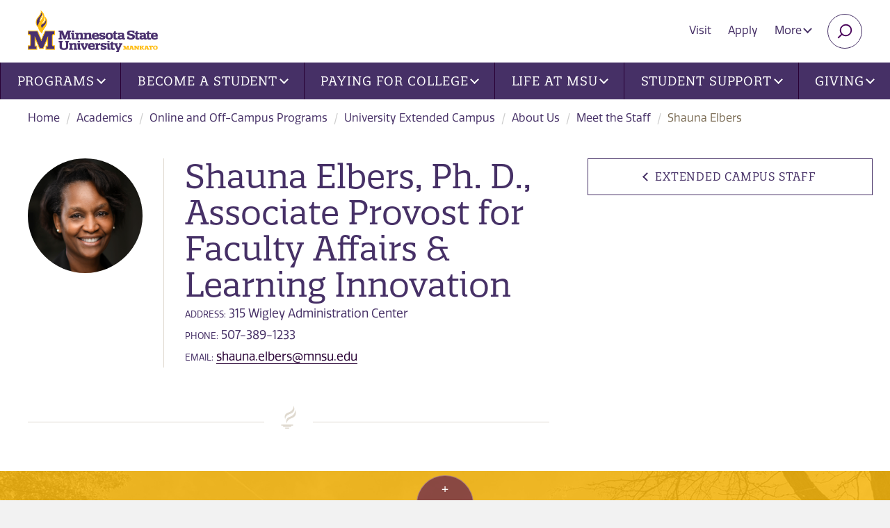

--- FILE ---
content_type: text/html; charset=utf-8
request_url: https://mankato.mnsu.edu/academics/online-and-off-campus-programs/university-extended-campus/about-us/uec-directory-page/Teri-Wallace/
body_size: 9003
content:

<!DOCTYPE html>
<html lang="en">

<head>
    <meta charset="utf-8">
    <meta http-equiv="X-UA-Compatible" content="IE=edge">
    <meta name="viewport" content="width=device-width, initial-scale=1">
    <!-- The above 3 meta tags *must* come first in the head; any other head content must come *after* these tags -->
    <!-- Apple Touch Icons for iOS -->
    <link rel="apple-touch-icon" href="/maverick/images/touch-icons/apple-touch-icon.png" />
    <link rel="apple-touch-icon-precomposed" href="/maverick/images/touch-icons/apple-touch-icon-precomposed.png" />
    <link rel="apple-touch-icon" sizes="57x57" href="/maverick/images/touch-icons/apple-touch-icon-57x57.png" />
    <link rel="apple-touch-icon-precomposed" sizes="57x57" href="/maverick/images/touch-icons/apple-touch-icon-57x57-precomposed.png" />
    <link rel="apple-touch-icon" sizes="72x72" href="/maverick/images/touch-icons/apple-touch-icon-72x72.png" />
    <link rel="apple-touch-icon-precomposed" sizes="72x72" href="/maverick/images/touch-icons/apple-touch-icon-72x72-precomposed.png" />
    <link rel="apple-touch-icon" sizes="114x114" href="/maverick/images/touch-icons/apple-touch-icon-114x114.png" />
    <link rel="apple-touch-icon-precomposed" sizes="114x114" href="/maverick/images/touch-icons/apple-touch-icon-114x114-precomposed.png" />
    <link rel="apple-touch-icon" sizes="120x120" href="/maverick/images/touch-icons/apple-touch-icon-120x120.png" />
    <link rel="apple-touch-icon-precomposed" sizes="120x120" href="/maverick/images/touch-icons/apple-touch-icon-120x120-precomposed.png" />
    <link rel="apple-touch-icon" sizes="128x128" href="/maverick/images/touch-icons/apple-touch-icon-128x128.png" />
    <link rel="apple-touch-icon-precomposed" sizes="128x128" href="/maverick/images/touch-icons/apple-touch-icon-128x128-precomposed.png" />
    <link rel="apple-touch-icon" sizes="144x144" href="/maverick/images/touch-icons/apple-touch-icon-144x144.png" />
    <link rel="apple-touch-icon-precomposed" sizes="144x144" href="/maverick/images/touch-icons/apple-touch-icon-144x144-precomposed.png" />
    <link rel="apple-touch-icon" sizes="152x152" href="/maverick/images/touch-icons/apple-touch-icon-152x152.png" />
    <link rel="apple-touch-icon-precomposed" sizes="152x152" href="/maverick/images/touch-icons/apple-touch-icon-152x152-precomposed.png" />
    <link rel="apple-touch-icon" sizes="180x180" href="/maverick/images/touch-icons/apple-touch-icon-180x180.png" />
    <link rel="apple-touch-icon-precomposed" sizes="180x180" href="/maverick/images/touch-icons/apple-touch-icon-180x180-precomposed.png" />
    <link rel="apple-touch-icon" sizes="192x192" href="/maverick/images/touch-icons/apple-touch-icon-192x192.png" />
    <link rel="apple-touch-icon-precomposed" sizes="192x192" href="/maverick/images/touch-icons/apple-touch-icon-192x192-precomposed.png" />
    
    <!-- Android Devices High Resolution -->
    <link rel="icon" sizes="192x192" href="/maverick/images/touch-icons/icon-192.png">
    <!-- Android Devices Normal Resolution -->
    <link rel="icon" sizes="128x128" href="/maverick/images/touch-icons/icon-128.png">
    
    <!-- Standard Favicons -->
    <link rel="icon" type="image/png" sizes="16x16" href="/maverick/images/touch-icons/icon-16x16.png">
    <link rel="icon" type="image/png" sizes="32x32" href="/maverick/images/touch-icons/icon-32x32.png">
    <link rel="icon" type="image/png" sizes="48x48" href="/maverick/images/touch-icons/icon-48x48.png">

    <!-- Favicon for browsers -->
    <link rel="icon" href="/static/images/favicon.png" type="image/x-icon">
    
    

    <title>Shauna Elbers profile page | Minnesota State University, Mankato</title>
    

<link href="https://mankato.mnsu.edu/academics/online-and-off-campus-programs/university-extended-campus/about-us/uec-directory-page/Teri-Wallace/" rel="canonical" />        <meta name="description" content="Shauna Elbers , Faculty Affairs &amp; Learning Innovation">
        <meta name="keywords" content="Associate Provost">
    <meta property="og:title" content="Shauna Elbers profile page" />
        <meta property="og:description" content="Shauna Elbers , Faculty Affairs &amp; Learning Innovation" />
    <meta property="og:url" content="https://mankato.mnsu.edu/academics/online-and-off-campus-programs/university-extended-campus/about-us/uec-directory-page/Teri-Wallace/" />

    <meta name="PageID" content="50740" />
    <link href="https://fonts.googleapis.com/css?family=Open+Sans:300,400,700&display=swap" rel="stylesheet">


    <link rel="preconnect" href="https://use.typekit.net">
    <link rel="stylesheet" href="https://use.typekit.net/lkn1dpa.css">
    
    <script>
!function(T,l,y){var S=T.location,k="script",D="instrumentationKey",C="ingestionendpoint",I="disableExceptionTracking",E="ai.device.",b="toLowerCase",w="crossOrigin",N="POST",e="appInsightsSDK",t=y.name||"appInsights";(y.name||T[e])&&(T[e]=t);var n=T[t]||function(d){var g=!1,f=!1,m={initialize:!0,queue:[],sv:"5",version:2,config:d};function v(e,t){var n={},a="Browser";return n[E+"id"]=a[b](),n[E+"type"]=a,n["ai.operation.name"]=S&&S.pathname||"_unknown_",n["ai.internal.sdkVersion"]="javascript:snippet_"+(m.sv||m.version),{time:function(){var e=new Date;function t(e){var t=""+e;return 1===t.length&&(t="0"+t),t}return e.getUTCFullYear()+"-"+t(1+e.getUTCMonth())+"-"+t(e.getUTCDate())+"T"+t(e.getUTCHours())+":"+t(e.getUTCMinutes())+":"+t(e.getUTCSeconds())+"."+((e.getUTCMilliseconds()/1e3).toFixed(3)+"").slice(2,5)+"Z"}(),iKey:e,name:"Microsoft.ApplicationInsights."+e.replace(/-/g,"")+"."+t,sampleRate:100,tags:n,data:{baseData:{ver:2}}}}var h=d.url||y.src;if(h){function a(e){var t,n,a,i,r,o,s,c,u,p,l;g=!0,m.queue=[],f||(f=!0,t=h,s=function(){var e={},t=d.connectionString;if(t)for(var n=t.split(";"),a=0;a<n.length;a++){var i=n[a].split("=");2===i.length&&(e[i[0][b]()]=i[1])}if(!e[C]){var r=e.endpointsuffix,o=r?e.location:null;e[C]="https://"+(o?o+".":"")+"dc."+(r||"services.visualstudio.com")}return e}(),c=s[D]||d[D]||"",u=s[C],p=u?u+"/v2/track":d.endpointUrl,(l=[]).push((n="SDK LOAD Failure: Failed to load Application Insights SDK script (See stack for details)",a=t,i=p,(o=(r=v(c,"Exception")).data).baseType="ExceptionData",o.baseData.exceptions=[{typeName:"SDKLoadFailed",message:n.replace(/\./g,"-"),hasFullStack:!1,stack:n+"\nSnippet failed to load ["+a+"] -- Telemetry is disabled\nHelp Link: https://go.microsoft.com/fwlink/?linkid=2128109\nHost: "+(S&&S.pathname||"_unknown_")+"\nEndpoint: "+i,parsedStack:[]}],r)),l.push(function(e,t,n,a){var i=v(c,"Message"),r=i.data;r.baseType="MessageData";var o=r.baseData;return o.message='AI (Internal): 99 message:"'+("SDK LOAD Failure: Failed to load Application Insights SDK script (See stack for details) ("+n+")").replace(/\"/g,"")+'"',o.properties={endpoint:a},i}(0,0,t,p)),function(e,t){if(JSON){var n=T.fetch;if(n&&!y.useXhr)n(t,{method:N,body:JSON.stringify(e),mode:"cors"});else if(XMLHttpRequest){var a=new XMLHttpRequest;a.open(N,t),a.setRequestHeader("Content-type","application/json"),a.send(JSON.stringify(e))}}}(l,p))}function i(e,t){f||setTimeout(function(){!t&&m.core||a()},500)}var e=function(){var n=l.createElement(k);n.src=h;var e=y[w];return!e&&""!==e||"undefined"==n[w]||(n[w]=e),n.onload=i,n.onerror=a,n.onreadystatechange=function(e,t){"loaded"!==n.readyState&&"complete"!==n.readyState||i(0,t)},n}();y.ld<0?l.getElementsByTagName("head")[0].appendChild(e):setTimeout(function(){l.getElementsByTagName(k)[0].parentNode.appendChild(e)},y.ld||0)}try{m.cookie=l.cookie}catch(p){}function t(e){for(;e.length;)!function(t){m[t]=function(){var e=arguments;g||m.queue.push(function(){m[t].apply(m,e)})}}(e.pop())}var n="track",r="TrackPage",o="TrackEvent";t([n+"Event",n+"PageView",n+"Exception",n+"Trace",n+"DependencyData",n+"Metric",n+"PageViewPerformance","start"+r,"stop"+r,"start"+o,"stop"+o,"addTelemetryInitializer","setAuthenticatedUserContext","clearAuthenticatedUserContext","flush"]),m.SeverityLevel={Verbose:0,Information:1,Warning:2,Error:3,Critical:4};var s=(d.extensionConfig||{}).ApplicationInsightsAnalytics||{};if(!0!==d[I]&&!0!==s[I]){var c="onerror";t(["_"+c]);var u=T[c];T[c]=function(e,t,n,a,i){var r=u&&u(e,t,n,a,i);return!0!==r&&m["_"+c]({message:e,url:t,lineNumber:n,columnNumber:a,error:i}),r},d.autoExceptionInstrumented=!0}return m}(y.cfg);function a(){y.onInit&&y.onInit(n)}(T[t]=n).queue&&0===n.queue.length?(n.queue.push(a),n.trackPageView({})):a()}(window,document,{src: "https://js.monitor.azure.com/scripts/b/ai.2.gbl.min.js", crossOrigin: "anonymous", cfg: {instrumentationKey: '9ba54e4d-1029-49bf-8d5c-6f56cce27744', disableCookiesUsage: false }});
</script>

    <link href="/static/styles/owl/owl.carousel.min.css?v=1.0.0.0" rel="stylesheet" type="text/css">
    <link href="/static/styles/jquery.background-video.css?v=1.0.0.0" rel="stylesheet" type="text/css">
    <link href="/static/styles/main-min.css?v=1.0.0.0" rel="stylesheet" type="text/css">
    <link href="/static/vendor/font-awesome/css/all.min.css?v=1.0.0.0" rel="stylesheet" type="text/css">
    <!-- HTML5 shim and Respond.js for IE8 support of HTML5 elements and media queries -->
    <!-- WARNING: Respond.js doesn't work if you view the page via file:// -->
    <!--[if lt IE 9]>
    <script src="https://oss.maxcdn.com/html5shiv/3.7.3/html5shiv.min.js"></script>
    <script src="https://oss.maxcdn.com/respond/1.4.2/respond.min.js"></script>
    <![endif]-->
</head>

<!-- <body class="l-body header-fixed off-canvas-right"> -->
<body class="l-body off-canvas-right header-fixed">
    <!-- Google Tag Manager -->
<noscript>
    <iframe src="//www.googletagmanager.com/ns.html?id=GTM-TND5CV" aria-hidden="true" title="Google Tag Manager"
            height="0" width="0" style="display:none;visibility:hidden"></iframe>
</noscript>
<script>(function (w, d, s, l, i) {
        w[l] = w[l] || []; w[l].push({
            'gtm.start':
                new Date().getTime(), event: 'gtm.js'
        }); var f = d.getElementsByTagName(s)[0],
            j = d.createElement(s), dl = l != 'dataLayer' ? '&l=' + l : ''; j.async = true; j.src =
                '//www.googletagmanager.com/gtm.js?id=' + i + dl; f.parentNode.insertBefore(j, f);
    })(window, document, 'script', 'dataLayer', 'GTM-TND5CV');</script>
<!-- End Google Tag Manager -->

    
    <a href="#mainContent" class="skip-link">Skip to main content</a>
<img src="/globalassets/globalassets/logo-new.png" onerror="this.onerror=null; this.src='/globalassets/globalassets/logo-new.png'" class="print-logo" alt="Minnesota State University, Mankato">

<div class="l-surround ">
    
<!-- begin Header -->
<header id="header" class="l-header header slide-over-transition">
    <div class="l-header__elements">

        <a class="l-logo" href="https://www.mnsu.edu/" >
<img src="/globalassets/globalassets/logo-new.png" onerror="this.onerror = null;this.src = '/globalassets/globalassets/logo-new.png'" class="main-logo" alt="Minnesota State University, Mankato">
        </a>
        <a class="l-mobile-logo" href="https://www.mnsu.edu/" >
<img src="/globalassets/globalassets/logo-new.png" onerror="this.onerror = null;this.src = '/globalassets/globalassets/logo-new.png'" class="main-logo" alt="Minnesota State University, Mankato">
        </a>
       

<ul class="utility-nav">
    <li ><a href="https://www.mnsu.edu/visit/">Visit</a></li>
    <li ><a href="https://www.mnsu.edu/become-a-student/apply/">Apply</a></li>
        <li class="hidden-xs">
            <div class="dropdown">
                <button class="btn btn-utility dropdown-toggle" type="button" id="moreMenu" data-toggle="dropdown" aria-haspopup="true" aria-expanded="true">
                    More
                    <span class="caret"></span>
                </button>
                <ul class="dropdown-menu dropdown-menu-right" aria-labelledby="moreMenu">
                        <li><a href="https://www.mnsu.edu/">Home</a></li>
                        <li><a href="/about-the-university/news-and-events/">News and Events</a></li>
                        <li><a href="/about-the-university/maps-and-transportation/directories/">Directories</a></li>
                        <li><a href="/about-the-university/maps-and-transportation/maps-and-directions/">Find Us</a></li>
                        <li><a href="/about-the-university/maps-and-transportation/contacts/">Contacts</a></li>
                        <li><a href="https://library.mnsu.edu/">Library</a></li>
                </ul>
            </div>
        </li>

    <li><button type="button" name="search" class="btn btn-search collapsed" data-toggle="collapse" data-target="#searchBar" aria-expanded="false" aria-controls="searchBar"><span class="sr-only">Search</span></button></li>
    <li>
        <!-- Show/hide off-canvas button -->
        <button class="btn-off-canvas-toggle btn-hamburger" type="button" aria-expanded="false" aria-controls="offCanvasMenu">
            <span class="btn-hamburger__text">Open Menu</span>
            <span class="btn-hamburger__wrapper">
                <span class="btn-hamburger__bun"></span>
                <span class="btn-hamburger__bun"></span>
                <span class="btn-hamburger__bun"></span>
            </span>
        </button>
    </li>
</ul>

<div class="search-bar collapse" id="searchBar">
    <form action="/search/" class="search-bar-form">
        <div class="input-group">
            <input type="text" name="q" class="form-control" aria-label="Search" placeholder="Enter keyword(s)">
            <span class="input-group-btn">
                <button class="btn btn-default search-bar-btn" type="submit">Search</button>
            </span>
        </div>
    </form>
    <!-- /input-group -->
</div>

       
<!-- Put elements in l-off-canvas container if you want them off canvas -->
<div class="l-off-canvas" id="offCanvasMenu" tabindex="-1" aria-labelledby="offCanvasTitle">
    <div id="offCanvasTitle" class="sr-only">Site navigation</div>

    <!-- Show/hide off-canvas button -->
    <button class="btn-off-canvas-toggle btn-close" type="button">
        <span class="btn-hamburger__text">Close</span>
    </button>

    <a href="https://www.mnsu.edu/" class="hidden-lg home-link">mankato.mnsu.edu</a>
    
<nav class="l-nav navbar yamm navbar-default">
        <ul class="nav navbar-nav main-nav">

<li class="dropdown yamm-fw">
        <a href="https://www.mnsu.edu/programs/" class="dropdown-toggle" data-toggle="dropdown" role="button" aria-haspopup="true" aria-expanded="false">Programs<span class="caret"></span></a>
        <div class="dropdown-menu">
            <div class="row">
                <div class="col-lg-4">
                    <ul class="main-nav-list">
                        <li>
                            <a href="https://www.mnsu.edu/programs/">Programs</a>
                            <ul>
                                    <li>
<a href="https://www.mnsu.edu/find-a-program/">Find Your Ideal Program</a></li>
                                    <li>
<a href="https://www.mnsu.edu/programs/">All Programs</a></li>
                                    <li>
<a href="https://www.mnsu.edu/academic-catalog/">Academic Catalog</a></li>
                            </ul>
                        </li>
                    </ul>
                </div>
                <div class="col-lg-8 col-xlg-6 visible-lg">
                    <div class="no-match menu-info-card box box-white">
                        

<h2>Find your Ideal Program</h2>

<blockquote>
<p>Minnesota State Mankato offers a diverse array of degree programs to explore, and countless opportunities for success both inside and outside the classroom. Here, you'll not only gain knowledge but also develop real-world thinking, engage with big ideas, and be inspired to take meaningful action. Join us and unlock your full potential!</p>
</blockquote>


    <a href="https://www.mnsu.edu/programs/" class="btn btn-default">Search Programs</a>

                    </div>
                </div>
            </div>
        </div>
</li>


<li class="dropdown yamm-fw">
        <a href="https://www.mnsu.edu/become-a-student/" class="dropdown-toggle" data-toggle="dropdown" role="button" aria-haspopup="true" aria-expanded="false">Become a Student<span class="caret"></span></a>
        <div class="dropdown-menu">
            <div class="row">
                <div class="col-lg-4">
                    <ul class="main-nav-list">
                        <li>
                            <a href="https://www.mnsu.edu/become-a-student/">Become a Student</a>
                            <ul>
                                    <li>
<a href="https://www.mnsu.edu/become-a-student/undergraduate-students/">First Year Undergraduate Student</a></li>
                                    <li>
<a href="https://www.mnsu.edu/become-a-student/graduate-students/">Graduate Student</a></li>
                                    <li>
<a href="https://www.mnsu.edu/become-a-student/international-students/">International Student</a></li>
                                    <li>
<a href="https://www.mnsu.edu/become-a-student/transfer-to-msu/">Transfer Student</a></li>
                                    <li>
<a href="https://www.mnsu.edu/become-a-student/postsecondary-student/">Postsecondary Student (PSEO)</a></li>
                                    <li>
<a href="https://www.mnsu.edu/become-a-student/admitted-students/">Admitted Student</a></li>
                            </ul>
                        </li>
                    </ul>
                </div>
                <div class="col-lg-8 col-xlg-6 visible-lg">
                    <div class="no-match menu-info-card box box-white">
                        

<h2>Become a Student</h2>

<blockquote>
<p>Become a student at Minnesota State University, Mankato and join a right-sized University campus where you&rsquo;ll find access to comprehensive resources and global community connections.</p>
</blockquote>


    <a href="https://www.mnsu.edu/become-a-student/value-of-msu/" class="btn btn-default">Value of MSU</a>

                    </div>
                </div>
            </div>
        </div>
</li>


<li class="dropdown yamm-fw">
        <a href="https://www.mnsu.edu/paying-for-college/" class="dropdown-toggle" data-toggle="dropdown" role="button" aria-haspopup="true" aria-expanded="false">Paying for College<span class="caret"></span></a>
        <div class="dropdown-menu">
            <div class="row">
                <div class="col-lg-4">
                    <ul class="main-nav-list">
                        <li>
                            <a href="https://www.mnsu.edu/paying-for-college/">Paying for College</a>
                            <ul>
                                    <li>
<a href="https://www.mnsu.edu/paying-for-college/cost-of-attendance/" title="Cost of Attendance">Cost of Attendance</a></li>
                                    <li>
<a href="https://www.mnsu.edu/paying-for-college/cost-of-attendance/student-fees/">Student Fees</a></li>
                                    <li>
<a href="https://www.mnsu.edu/paying-for-college/important-dates-tuition-fee-schedule/">Tuition and Fee Schedule</a></li>
                                    <li>
<a href="https://www.mnsu.edu/paying-for-college/pay-your-bill/">Pay Your Bill</a></li>
                            </ul>
                        </li>
                    </ul>
                </div>
                <div class="col-lg-8 col-xlg-6 visible-lg">
                    <div class="no-match menu-info-card box box-white">
                        

<h2>Our Big Idea Is You</h2>

<p><a title="Watch Our Big Idea Is You video on YouTube" href="https://www.youtube.com/watch?v=E1smCrZZjZk"><img class="alignleft" src="/contentassets/fabff04a6fb44661ae38b12324dd0f44/ourbigideasvideothumbnail_web.jpg" border="0" alt="View Our Big Idea Is You video on YouTube" width="299" height="168" loading="lazy" /></a>Minnesota State Mankato is an inspiring, supportive community that engages and empowers students with high-impact educational experiences and real-world opportunities that lead to success. When it comes to bringing real change to the world, our big idea is you.</p>
<p><a class="btn btn-default" href="https://www.youtube.com/watch?v=E1smCrZZjZk">Watch Video</a></p>

                    </div>
                </div>
            </div>
        </div>
</li>


<li class="dropdown yamm-fw">
        <a href="https://www.mnsu.edu/life-at-msu/" class="dropdown-toggle" data-toggle="dropdown" role="button" aria-haspopup="true" aria-expanded="false">Life at MSU<span class="caret"></span></a>
        <div class="dropdown-menu">
            <div class="row">
                <div class="col-lg-4">
                    <ul class="main-nav-list">
                        <li>
                            <a href="https://www.mnsu.edu/life-at-msu/">Life at MSU</a>
                            <ul>
                                    <li>
<a href="https://www.msumavericks.com/">Athletics</a></li>
                                    <li>
<a href="/university-life/housing/residential-life/" target="_top">Living on Campus</a></li>
                                    <li>
<a href="https://offcampushousing.mnsu.edu/">Off-Campus Housing</a></li>
                                    <li>
<a href="/university-life/housing/residential-life/dining-meal-plans/">Dining and Meal Plans</a></li>
                                    <li>
<a href="/university-life/diversity-equity-inclusion/">Diversity at MSU</a></li>
                                    <li>
<a href="/academics/global-education/">Global Education</a></li>
                                    <li>
<a href="/university-life/activities-and-organizations/student-organizations-leadership/" target="_top">Student Organizations</a></li>
                                    <li>
<a href="/university-life/activities-and-organizations/fraternity-and-sorority-life/" target="_top">Fraternity and Sorority Life</a></li>
                                    <li>
<a href="/university-life/activities-and-organizations/student-activities-events/">Student Events</a></li>
                                    <li>
<a href="https://www.mnsu.edu/life-at-msu/centennial-student-union/" target="_top">Centenial Student Union (CSU)</a></li>
                            </ul>
                        </li>
                    </ul>
                </div>
                <div class="col-lg-8 col-xlg-6 visible-lg">
                    <div class="no-match menu-info-card box box-white">
                        

<h2>Life at MSU</h2>

<blockquote>
<p>​​Find your sense of belonging and explore university life at MSU. We have something for everyone. Learn about clubs and organizations, housing, dining, and other resources. ​</p>
</blockquote>


    <a href="https://www.mnsu.edu/life-at-msu/" class="btn btn-default">Life at MSU</a>

                    </div>
                </div>
            </div>
        </div>
</li>


<li class="dropdown yamm-fw">
        <a href="https://www.mnsu.edu/student-support/" class="dropdown-toggle" data-toggle="dropdown" role="button" aria-haspopup="true" aria-expanded="false">Student Support<span class="caret"></span></a>
        <div class="dropdown-menu">
            <div class="row">
                <div class="col-lg-4">
                    <ul class="main-nav-list">
                        <li>
                            <a href="https://www.mnsu.edu/student-support/">Student Support</a>
                            <ul>
                                    <li>
<a href="/university-life/campus-services/accessibility-resources/">Accessibility Resources</a></li>
                                    <li>
<a href="/university-life/health-and-safety/">Counseling Center</a></li>
                                    <li>
<a href="/university-life/health-and-safety/student-health-services/">Student Health Services</a></li>
                                    <li>
<a href="/academics/course-planning-and-registration/registration-and-academic-records/">Registration and Records</a></li>
                                    <li>
<a href="/academics/course-planning-and-registration/university-advising/">University Academic Advising</a></li>
                                    <li>
<a href="/academics/academic-support/student-support-centers/center-for-academic-success/">Center for Academic Success</a></li>
                                    <li>
<a href="/academics/academic-support/student-support-centers/">Student Support Centers</a></li>
                                    <li>
<a href="https://services.mnsu.edu/">Technology Support</a></li>
                                    <li>
<a href="/university-life/career-development-center/" target="_top">Career Development Center</a></li>
                                    <li>
<a href="https://research.mnsu.edu/undergraduate-research-center/">Undergraduate Research</a></li>
                            </ul>
                        </li>
                    </ul>
                </div>
                <div class="col-lg-8 col-xlg-6 visible-lg">
                    <div class="no-match menu-info-card box box-white">
                        

<h2>Student Support and Resources</h2>

<blockquote>
<p>Minnesota State University, Mankato offers a variety of student support resources to help students navigate their college experience.</p>
</blockquote>


    <a href="https://www.mnsu.edu/student-support/" class="btn btn-default">Student Support</a>

                    </div>
                </div>
            </div>
        </div>
</li>


<li class="dropdown yamm-fw">
                <a href="https://www.mnsu.edu/giving/" class="dropdown-toggle" data-toggle="dropdown" role="button" aria-haspopup="true" aria-expanded="false">Giving<span class="caret"></span></a>
                <div class="dropdown-menu">
                    <div class="row">
                        <div class="col-lg-4">
                            <ul class="main-nav-list">
                                <li>
                                    <a href="https://www.mnsu.edu/giving/">Giving</a>
                                    <ul>
                                            <li><a href="https://www.mnsu.edu/giving/ways-to-give/">Ways to Give</a></li>
                                            <li><a href="https://www.mnsu.edu/giving/annual-giving/">Annual Giving</a></li>
                                            <li><a href="https://www.mnsu.edu/giving/">Funding Priorities</a></li>
                                            <li><a href="https://www.mnsu.edu/giving/giving-impact-stories/">Impact Stories</a></li>
                                            <li><a href="/giving/foundation/">Foundation</a></li>
                                            <li><a href="/giving/giving-contact/">Development Staff</a></li>
                                    </ul>
                                </li>
                            </ul>
                        </div>
                        <div class="col-lg-8 col-xlg-6 visible-lg">
                            <div class="no-match menu-info-card box box-white">
                                



<p><img class="alignleft" src="/contentassets/d946256eed73484d9e498c11d77970d8/imageqjyp5.png" border="0" alt="When you give, they grow." width="300" height="169" loading="lazy" /></p>
<p>Find your philanthropic passion and invest in the causes and communities you care about most. Make an immediate impact and inspire students with big ideas for solving real-world problems.</p>
<p><a class="btn btn-default" href="https://engage.mnsu.edu/giving" rel="noopener">Give to Current Causes</a></p>

                            </div>
                        </div>
                    </div>
                </div>
</li>

        </ul>
    <ul class="nav-list hidden-lg">
            <li><a href="https://www.mnsu.edu/">Home</a></li>
            <li><a href="/about-the-university/news-and-events/">News and Events</a></li>
            <li><a href="/about-the-university/maps-and-transportation/directories/">Directories</a></li>
            <li><a href="/about-the-university/maps-and-transportation/maps-and-directions/">Find Us</a></li>
            <li><a href="/about-the-university/maps-and-transportation/contacts/">Contacts</a></li>
            <li><a href="https://library.mnsu.edu/">Library</a></li>
    </ul>
</nav>

</div>


    </div>
</header>
<!-- end Header -->

    <div class="l-canvas slide-over-transition">

        

<div class="container-fluid">
    <ol class="breadcrumb hidden-xs">
            <li><a href="https://www.mnsu.edu/">Home</a></li>
            <li><a href="/academics/">Academics</a></li>
            <li><a href="/academics/online-and-off-campus-programs/">Online and Off-Campus Programs</a></li>
            <li><a href="/academics/online-and-off-campus-programs/university-extended-campus/">University Extended Campus</a></li>
            <li><a href="/academics/online-and-off-campus-programs/university-extended-campus/about-us/">About Us</a></li>
            <li><a href="/academics/online-and-off-campus-programs/university-extended-campus/about-us/uec-directory-page/">Meet the Staff</a></li>
        <li class="active">Shauna Elbers</li>
    </ol>

    <div class="row">
        <div class="col-md-4 col-md-push-8">
            <div class="sidebar-wrap">
                <button class="btn btn-subnav collapsed" type="button" data-toggle="collapse" data-target="#collapseSidebar" aria-expanded="false" aria-controls="collapseSidebar">
                    Extended Campus Staff <span class="caret"></span>
                </button>
                <div id="collapseSidebar" class="collapse sidebar">

                        <a href="/academics/online-and-off-campus-programs/university-extended-campus/about-us/uec-directory-page/" class="btn btn-back btn-fullwidth">Extended Campus Staff</a>

                    

                </div>
            </div>
        </div>

        <main class="col-md-8 col-md-pull-4" id="mainContent">
            <div class="main-text-area">
                <div class="profile-item">
                    <div class="profile-thumb" style="background-image: url('/globalassets/university-extended-education/about-staff/shauna.png');"></div>
                    <div class="profile-content">
                        <h1 class="profile-name">Shauna Elbers, Ph. D., Associate Provost for Faculty Affairs &amp; Learning Innovation</h1>
                        <p>
                            <span class="meta">Address:</span> 315 Wigley Administration Center<br />
                            <span class="meta">Phone:</span> 507-389-1233<br />
                            <span class="meta">Email:</span> <a href="mailto: shauna.elbers@mnsu.edu">shauna.elbers@mnsu.edu</a><br />
                        </p>
                    </div>
                </div>

                


                <div class="end-mark">
                    <img src="/static/images/torch-end.png" class="end-mark-torch" alt="Torch end">
                </div>
            </div>
        </main>
    </div>
</div>

            <!-- sticky foot menu -->
            <div class="sticky-footer" id="stickyFooter">
                <button type="button" name="button" class="btn-up collapsed" data-toggle="collapse" data-target="#footCollapse" aria-expanded="false" aria-controls="footCollapse"><span class="sr-only">Toggle menu</span></button>
                <div class="audience-background collapse" id="footCollapse">
                    <div class="audience-wrap">
                        <div class="container-fluid">

                            <ul class="audience-bar">
                                <li><a href="https://www.mnsu.edu/become-a-student/">Future Students</a></li>
                                <li><a href="https://www.mnsu.edu/current-students/">Current Students</a></li>
                                <li><a href="/alumni-portal/">Alumni, Donors and Friends</a></li>
                                <li><a href="/faculty-and-staff/">Faculty and Staff</a></li>
                            </ul>
                        </div>
                    </div>
                </div>
            </div>
        <!-- begin footer -->
        
<div class="footer-background">
    <div class="footer-wrap">
        <div class="row">
            <div class="col-sm-12 col-md-3">
                <div class="foot-text">
                    



<p style="text-align: center;"><a title="Minnesota State University, Mankato" href="https://www.mnsu.edu/"><img src="/globalassets/globalassets/logo-new-stacked-purple.png" border="0" alt="Minnesota State University, Mankato Logo" width="432" height="144" loading="lazy" /></a></p>
<p style="text-align: center;">Mankato, MN 56001<br />1-800-722-0544</p>

                </div>
            </div>
            <div class="col-sm-6 col-md-3">
                <div class="foot-block">
                    <ul class="foot-nav">
                            <li><a href="/about-the-university/news-and-events/">News and Events</a></li>
                            <li><a href="/about-the-university/maps-and-transportation/directories/">Directories</a></li>
                            <li><a href="/about-the-university/maps-and-transportation/maps-and-directions/">Find Us</a></li>
                            <li><a href="/about-the-university/maps-and-transportation/contacts/">Contacts</a></li>
                            <li><a href="https://library.mnsu.edu/">Library</a></li>
                            <li><a href="https://admin.mnsu.edu/human-resources/">employment</a></li>
                            <li><a href="https://www.mnsu.edu/accreditation-and-compliance/">Accreditation and Compliance</a></li>
                    </ul>
                </div>
            </div>
            <div class="col-sm-6 col-md-3">
                <div class="foot-block">
                    <ul class="foot-nav">
                            <li><a href="/future-students/">Future Students</a></li>
                            <li><a href="https://www.mnsu.edu/current-students/">Current Students</a></li>
                            <li><a href="/alumni-portal/">Alumni, Donors and Friends</a></li>
                            <li><a href="/faculty-and-staff/">Faculty and Staff</a></li>
                    </ul>
                </div>
            </div>
            <div class="col-sm-12 col-md-3">
                <div class="foot-block">
                    
<p>


<p><a class="btn btn-default" title="Visit Campus" href="https://www.mnsu.edu/visit/">Visits and Tours</a></p>
<p><a class="btn btn-default" title="Request Information" href="https://www.mnsu.edu/request-information/">Request Information</a></p>
<p><a class="btn btn-default" href="https://www.mnsu.edu/become-a-student/apply/">Apply Today</a></p>



<!-- begin third party chat block -->
<!-- end third party chat block --></p>
                </div>
            </div>
        </div>
    </div>
</div>
<footer class="sub-footer">
    <div class="row">
        <div class="col-sm-5 col-sm-push-7">
            <div class="foot-social-wrap">
                <p class="social-group">
                        <a href="https://www.facebook.com/MNStateMankato/" class="social-link"><img alt="MNSU Facebook" src="/globalassets/globalassets/icons/icon-facebook.png" class="social-icon"></a>
                        <a href="https://twitter.com/MNSUMankato" class="social-link"><img alt="MNSU Twitter" src="/globalassets/social-media-icons/logo-white.png" class="social-icon"></a>
                        <a href="https://www.instagram.com/mnstatemankato/" class="social-link"><img alt="MNSU Instagram" src="/globalassets/globalassets/icons/icon-instagram.png" class="social-icon"></a>
                        <a href="https://www.youtube.com/user/MnStateMankato" class="social-link"><img alt="MNSU YouTube" src="/globalassets/globalassets/icons/icon-youtube.png" class="social-icon"></a>
                        <a href="https://www.linkedin.com/edu/minnesota-state-university-mankato-18663" class="social-link"><img alt="MNSU Linkedin" src="/globalassets/globalassets/icons/icon-linkedin.png" class="social-icon"></a>
                </p>
            </div>
        </div>
        <div class="col-sm-7 col-sm-pull-5">
            <p>
                &#xA9; 2005-2024 Minnesota State University, Mankato
                

 | <a href="https://www.mnsu.edu/privacy-statement/">privacy</a>
 | <a href="/university-life/health-and-safety/university-security/personal-safety-and-alerts/annual-security-and-fire-safety-report/">security report</a>
 | <a href="/website-accessibility/">website accessibility</a>
 | <a href="https://services.mnsu.edu/TDClient/30/Portal/Requests/TicketRequests/NewForm?ID=106&amp;RequestorType=ServiceOffering">website feedback</a>

            </p>
            <p>Minnesota State University, Mankato is an affirmative action, equal opportunity employer and educator.</p>
            <p> <a href="https://minnstate.edu/"><img src="/globalassets/globalassets/images/minnstate-member-logo.png" alt="Minnesota State Member"></a></p>
        </div>
    </div>
</footer>
        <!-- end footer -->
    </div>
    <!-- jQuery (necessary for Bootstrap's JavaScript plugins) -->
    <script src="https://ajax.googleapis.com/ajax/libs/jquery/1.12.4/jquery.min.js"></script>
    <!-- Include all compiled plugins (below), or include individual files as needed -->
    <script src="/static/js/bootstrap.min.js?v=1.0.0.0"></script>
    <script src="/static/js/jquery.matchHeight-min.js?v=1.0.0.0"></script>
    <script src="/static/js/off-canvas.js?v=1.0.0.0"></script>
    <script src="/static/js/jquery.background-video.js?v=1.0.0.0"></script>
    <script src="/static/js/headroom.min.js?v=1.0.0.0"></script>
    <script src="/static/js/owl.carousel.min.js?v=1.0.0.0"></script>
    <script src="/static/js/main.js?v=1.0.0.0"></script>
</div>



    <script defer="defer" src="/Util/Find/epi-util/find.js"></script>
<script src="/static/js/util/dynamic_script.js?v=1.0.0.0"></script>
<script>
addScriptReference('https://ai.ocelotbot.com/embed/standard/1c0976fd-9def-499c-9990-7bcc9de511a3', [{"Key":"async","Value":"async"},{"Key":"id","Value":"AskStomper"}]);
</script>
<script>
document.addEventListener('DOMContentLoaded',function(){if(typeof FindApi === 'function'){var api = new FindApi();api.setApplicationUrl('/');api.setServiceApiBaseUrl('/find_v2/');api.processEventFromCurrentUri();api.bindWindowEvents();api.bindAClickEvent();api.sendBufferedEvents();}})
</script>

    
</body>
</html>
